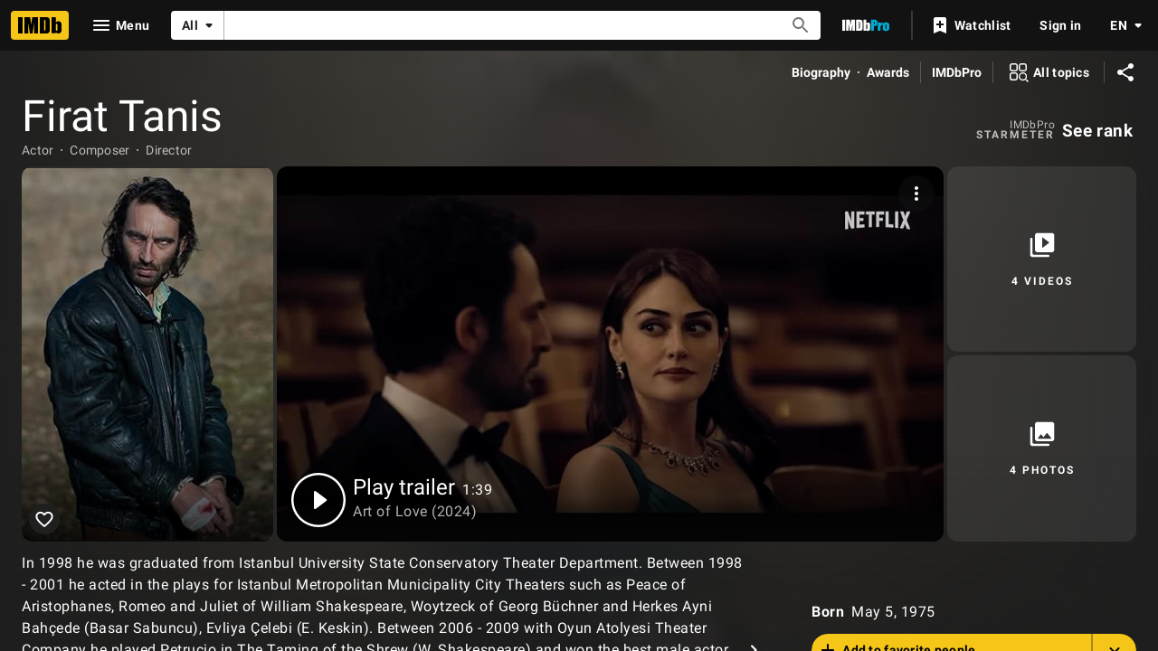

--- FILE ---
content_type: text/html; charset=UTF-8
request_url: https://www.imdb.com/name/nm1295127
body_size: 2223
content:
<!DOCTYPE html>
<html lang="en">
<head>
    <meta charset="utf-8">
    <meta name="viewport" content="width=device-width, initial-scale=1">
    <title></title>
    <style>
        body {
            font-family: "Arial";
        }
    </style>
    <script type="text/javascript">
    window.awsWafCookieDomainList = [];
    window.gokuProps = {
"key":"AQIDAHjcYu/GjX+QlghicBgQ/7bFaQZ+m5FKCMDnO+vTbNg96AE2d60Q/ObrltvLwmETCDa3AAAAfjB8BgkqhkiG9w0BBwagbzBtAgEAMGgGCSqGSIb3DQEHATAeBglghkgBZQMEAS4wEQQM/uJBw6u1fb9vj1MZAgEQgDsRQ2/sks/D/RVlSVbME4Dj3wRkJD2FZ07abhptl33LwU7tGyATwZ4iwbGQYUhO6BHjaEkO4LpswPF/iQ==",
          "iv":"D5495wE4TgAABk4h",
          "context":"AaaBPUFfrD1rUeI1MiPyIBZDC8X+w7ZzpnIax/ITxzNWrTJg1CKO78lsk/blcWJ2XHpeCvlnJaU/QkmwQQtCr+N85m+eHAJ2+8DnKoONB3OTLNmMmeeSTY98z+mJCDioZ1O2cO/AIKmF+mtkvU/ZpGmkg0RAi9oeBltpQPBunOxRCxHSJ6Hr/JkA8MOkViourC0r6M72RDObSklnZEQwzjZdugmMLeu3HTOnGqw+28IzN8RzdPIVR4nn86Thn/lI+hIztogsaMGwYnanSNg3ClKezUmicLjBVyFVqLEh4KI/5kVzk/rVQCq+8IIVfDh9FA1pjsBGtKJRvJTDp3cQ2d0bicv2zO6Z0lOol+0i/5UAs5UBmxhJ4RhJvr5sA5quO84RXVtmAO7bLxBytdEdZIQJtdt2zbG28H+9yCpsNmYLkht0P0hb51z1TmHjFUGMed3Yy7R+E9Hv/2ajSfJY636bsnqPELjUlOtlXC4qATgvfefj3HuIKLW1GiU/7nMT8eK3I2JsPk2O/wT+shwZPpiph3PCBCSvDjVgyQQpiOgnkCptlGiGlsLy7+U3psEkq29+5xwfx95VEp/95Ya4dFpzecti635+EaKUQdN+w0Lm2E6P/XTRKpLl0u4x/yFBimyFgixz+B+/9zjVNj9ckWGe/D3Tuk4F67LXVUBin6mzYtP9DK0lLrHlj4P/x0DIYziQbXfG5YPi6gvG8aRXdPdW8hzzIC+aHEOF5i0uN8eFHaM6XA08cCboTiOHPJyMBw=="
};
    </script>
    <script src="https://1c5c1ecf7303.a481e94e.us-east-2.token.awswaf.com/1c5c1ecf7303/e231f0619a5e/0319a8d4ae69/challenge.js"></script>
</head>
<body>
    <div id="challenge-container"></div>
    <script type="text/javascript">
        AwsWafIntegration.saveReferrer();
        AwsWafIntegration.checkForceRefresh().then((forceRefresh) => {
            if (forceRefresh) {
                AwsWafIntegration.forceRefreshToken().then(() => {
                    window.location.reload(true);
                });
            } else {
                AwsWafIntegration.getToken().then(() => {
                    window.location.reload(true);
                });
            }
        });
    </script>
    <noscript>
        <h1>JavaScript is disabled</h1>
        In order to continue, we need to verify that you're not a robot.
        This requires JavaScript. Enable JavaScript and then reload the page.
    </noscript>
</body>
</html>